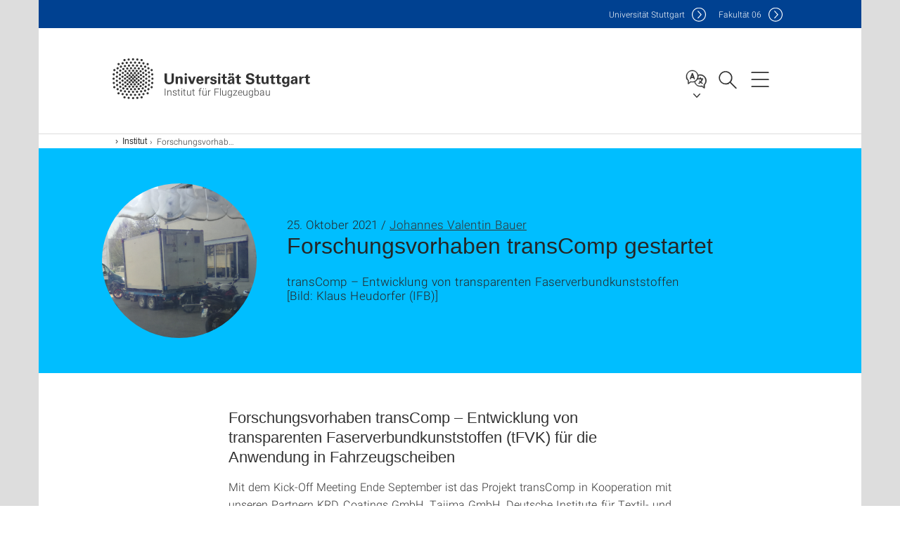

--- FILE ---
content_type: text/html;charset=UTF-8
request_url: https://www.ifb.uni-stuttgart.de/institut/aktuelles/news/Forschungsvorhaben-transComp-gestartet/
body_size: 34261
content:
<!DOCTYPE html>
<!--[if lt IE 7]>      <html lang="de" class="no-js lt-ie9 lt-ie8 lt-ie7"> <![endif]-->
<!--[if IE 7]>         <html lang="de" class="no-js lt-ie9 lt-ie8"> <![endif]-->
<!--[if IE 8]>         <html lang="de" class="no-js lt-ie9"> <![endif]-->
<!--[if gt IE 8]><!-->


<!--
===================== version="0.1.29" =====================
-->

<html lang="de" class="no-js"> <!--<![endif]-->

<head>

<!-- start metadata (_metadata.hbs) -->
	<meta charset="UTF-8">
	<meta http-equiv="X-UA-Compatible" content="IE=edge"/>
	<meta name="creator" content="TIK" />
	<meta name="Publisher" content="Universität Stuttgart - TIK" />
	<meta name="Copyright" content="Universität Stuttgart" />
	<meta name="Content-language" content="de" />
	<meta name="Page-type" content="Bildungseinrichtung" />
	<meta name="viewport" content="width=device-width, initial-scale=1.0, shrink-to-fit=no"/>
	<meta name="robots" content="index, follow" />
	<meta name="system" content="20.0.18" />
	<meta name="template" content="3.0" />
	<meta name="Description" content="transComp – Entwicklung von transparenten Faserverbundkunststoffen"/>	
	<meta name="og:title" content="Forschungsvorhaben transComp gestartet | News | 25.10.2021 | Institut für Flugzeugbau | Universität Stuttgart" />
	<meta name="og:description" content="transComp – Entwicklung von transparenten Faserverbundkunststoffen "/>
	<meta name="og:image" content="https://www.ifb.uni-stuttgart.de/img/Fertigungstechnologie/Fertigungstechnologie_transComp/Bild_transComp.png" />
	<title>Forschungsvorhaben transComp gestartet | News | 25.10.2021 | Institut für Flugzeugbau | Universität Stuttgart</title><!-- Ende metadata -->


<!-- Styles-Einbindung (_styles.hbs) -->
	<link rel="apple-touch-icon" sizes="180x180" href="/system/modules/de.stuttgart.uni.v3.basics/resources/favicons/apple-touch-icon.png">
            <link rel="icon" type="image/png" sizes="32x32" href="/system/modules/de.stuttgart.uni.v3.basics/resources/favicons/favicon-32x32.png">
            <link rel="icon" type="image/png" sizes="16x16" href="/system/modules/de.stuttgart.uni.v3.basics/resources/favicons/favicon-16x16.png">
            <link rel="manifest" href="/system/modules/de.stuttgart.uni.v3.basics/resources/favicons/site.webmanifest">
            <link rel="mask-icon" href="/system/modules/de.stuttgart.uni.v3.basics/resources/favicons/safari-pinned-tab.svg" color="#ffffff">
            <meta name="msapplication-TileColor" content="#ffffff">
            <meta name="theme-color" content="#ffffff">
		
<link rel="stylesheet" href="/system/modules/de.stuttgart.uni.v3.basics/resources/css/styles.css" type="text/css" >
<link rel="stylesheet" href="/system/modules/de.stuttgart.uni.v3.basics/resources/css/tik.css" type="text/css" >
<link rel="stylesheet" href="/system/modules/de.stuttgart.uni.v3.basics/resources/css/jquery-ui/jquery-ui-1.11.4.min.css" type="text/css" >
<link rel="stylesheet" href="/system/modules/de.stuttgart.uni.v3.basics/resources/css/fancybox/jquery.fancybox357.min.css" type="text/css" >
<link rel="stylesheet" href="/system/modules/de.stuttgart.uni.v3.basics/resources/css/footer/footer.css" type="text/css" >
<link rel="stylesheet" href="/system/modules/de.stuttgart.uni.v3.basics/resources/css/audio/player.css" type="text/css" >
<style type="text/css">
.newsstream-folgeseite .generic-list .generic-list-item picture {
  display: inline-block;
  margin: -10px -15px 15px -15px;
  width: calc(100% + 30px);
}


</style>
<!-- Ende Styles-Einbindung -->

	<!-- Scripts
	================================================== --> 
	
	
<script src="/system/modules/de.stuttgart.uni.v3.basics/resources/js/bootstrap.js"></script>
<script src="/system/modules/de.stuttgart.uni.v3.basics/resources/js/aperto-bootstrap-ie-workaround.js"></script>
<script src="/system/modules/de.stuttgart.uni.v3.basics/resources/js/tik.js"></script>
<script src="/system/modules/de.stuttgart.uni.v3.basics/resources/js/jquery-ui/jquery-ui-1.11.4.min.js"></script>
<script src="/system/modules/de.stuttgart.uni.filters/resources/js/filters.js"></script>
<script src="/system/modules/de.stuttgart.uni.v3.basics/resources/js/fancybox/jquery.fancybox357.min.js"></script>
<script src="/system/modules/de.stuttgart.uni.v3.basics/resources/js/tippy-popper/popper.min.js"></script>
<script src="/system/modules/de.stuttgart.uni.v3.basics/resources/js/tippy-popper/tippy.min.js"></script>
<script src="/system/modules/de.stuttgart.uni.v3.zsb/resources/videointerview/js/dash.all.min.js"></script><style>
		.page-wrap > #page-complete > .container-fluid > .row > div > .row > .col-xs-12,
		.page-wrap > #page-complete > .container-fluid > .row > div > .row > .col-sm-12,
		.page-wrap > #page-complete > .container-fluid > .row > div > .row > .col-md-12,
		.page-wrap > #page-complete > .container-fluid > .row > div > .row > .col-lg-12,
		.page-wrap > #page-complete > .container > .row > div > .row > .col-xs-12,
		.page-wrap > #page-complete > .container > .row > div > .row > .col-sm-12,
		.page-wrap > #page-complete > .container > .row > div > .row > .col-md-12,
		.page-wrap > #page-complete > .container > .row > div > .row > .col-lg-12 {
			padding: 0;
		}
	</style>
</head>

<body class=" is-detailpage  is-not-editmode  lang-de ">

<!--googleoff: snippet-->
	
	<!-- start skiplinks (_skiplinks.hbs)-->
	<div class="skip">
		<ul>
			<li><a href="#main">zum Inhalt springen</a></li>
			<li><a href="#footer">zum Footer springen</a></li>
		</ul>
	</div>
	<!-- end skiplinks -->

	<!--googleon: snippet-->
	<div  id="header" ><!-- dies wird das aktive Element -->
<div class="header" data-id="id-e026f1bb">
      <span data-anchor id="id-e026f1bb"></span>
              <!-- start header (_header.hbs) -->
              <header class="b-page-header is-subidentity" data-headercontroller="">
                <div class="container">
                  <div class="container-inner">
                    <div class="row">
                      <a class="b-logo" href="https://www.ifb.uni-stuttgart.de/">
                        <!--[if gt IE 8]><!-->
                          <img class="logo-rectangle" src="/system/modules/de.stuttgart.uni.v3.basics/resources/img/svg/logo-de.svg" alt="Logo: Universität Stuttgart - zur Startseite" />
                        <img class="logo-rectangle-inverted" src="/system/modules/de.stuttgart.uni.v3.basics/resources/img/svg/logo-inverted-de.svg" alt="Logo: Universität Stuttgart - zur Startseite" />
                        <!--<![endif]-->
                        <!--[if lt IE 9]>
                        <img class="logo-rectangle" src="/system/modules/de.stuttgart.uni.v3.basics/resources/img/png/logo-de.png" alt="Logo: Universität Stuttgart - zur Startseite" />
                        <img class="logo-rectangle-inverted" src="/system/modules/de.stuttgart.uni.v3.basics/resources/img/svg/logo-inverted-de.png" alt="Logo: Universität Stuttgart - zur Startseite" />
                        <![endif]-->

                        <span  class="subidentity fontsize-s">Institut für Flugzeugbau</span>
                        </a>
                      <div class="header-box">

                        <div class="mainidentity">
                              <div class="container-inner">
                                <a href="https://www.uni-stuttgart.de/">Uni<span class="hideonmobile">versität Stuttgart </span></a>
                                <a href="https://www.f06.uni-stuttgart.de/">F<span class="hideonmobile">akultät </span>06</a></div>
                            </div>
                            <div class="language">
                          <div class="language-box">
                            <span id="language-menu-title" data-tippy-content="Sprache dieser Seite" data-tippy-placement="left">Sprache dieser Seite</span>

                            <ul id="language-menu-options" aria-labelledby="language-menu-title" role="menu">
                                <li class="current-language"><strong><abbr data-tippy-content="Aktuelle Sprache: Deutsch" data-tippy-placement="left">de</abbr></strong></li></ul>
                            </div>
                        </div>
                        <div id="search" class="search">
                          <button aria-controls="search-box" aria-expanded="false" data-href="#search-box" data-tippy-content="Suche" data-tippy-placement="left"><span>Suche</span>
                          </button>
                        </div>
                        <div class="nav-button">
								<button class="lines-button" aria-controls="main-nav" aria-expanded="false" data-href="#b-page-nav" data-tippy-content="Hauptnavigationspunkte" data-tippy-placement="left">
									<span class="lines">Hauptnavigationspunkte</span>
								</button>
							</div>
						<div class="login-main-desktop"></div>
                      </div>
                    </div>
                  </div>
                </div>
                <!-- Start Suche (_search.hbs) -->
                <div class="search-box js-visible" id="search-box" aria-hidden="true">
                  <h2>Suche</h2>
                  <div class="container" role="tabpanel">
                    <div class="search-box-inner">
                      <form action="https://www.ifb.uni-stuttgart.de/suche/">
                        <fieldset>
                          <div class="form-label col-sm-12">
                            <label for="global-search">Suche</label>
                            <input type="search" name="q" placeholder="Suche nach Themen, Personen ..." id="global-search" class="autosuggest" />
                          </div>
                          <div class="button">
                            <input aria-label="Starte Suche" type="submit" value="suchen">
                          </div>
                        </fieldset>
                        <input type="hidden" name="lq" value="" />
                        <input type="hidden" name="reloaded" value=""/>                       
                        <input type="hidden" name="restriction" value="false"/>
                        </form>
                    </div>
                  </div>
                </div>
                <!-- Ende Suche -->
                <div class="login-main-mobile js-visible" aria-hidden="false"></div>
                <!-- Ende Login -->
              </header>
              <!-- Ende header -->

              <div class="b-page-nav is-subidentity" id="main-nav" aria-hidden="true">
                <div class="container">
                  <div class="container-inner">
                    <div class="fixed-wrapper">
                      <a class="backto" href="#">zurück</a>
                      <div class="location" aria-hidden="true">
                        <ul>
                          <li class="on"><span></span></li>
                            <li><span></span></li>
                          <li><span></span></li>
                          <li><span></span></li>
                          <li><span></span></li>
                        </ul>
                      </div>
                    </div>

                    <div class="scroll-wrapper">
                      <nav class="main-navigation" aria-label="Haupt-Navigation">
                        <div class="menu-group-box" >
                          <div class="menu-box" data-level="show-level-0">
                            <div class="viewbox" style="position:relative;">
                              <div class="wrapper" style="width: 100%; height: 100%;">
                                <ul class="menu level-0 " id="level-0-0">
	<li class="has-menu"><a href="#level-1-0">Institut</a></li>
	<li><a href="https://www.ifb.uni-stuttgart.de/forschung/">Forschung</a></li>
	<li><a href="https://www.ifb.uni-stuttgart.de/lehre/">Lehre</a></li>
	<li><a href="https://www.ifb.uni-stuttgart.de/htmlredirect">Praktikantenamt</a></li>
	<li><a href="https://www.ifb.uni-stuttgart.de/htmlredirect-00001">Abschlussarbeiten</a></li>
</ul>
	<ul class="menu level-1 active-list" id="level-1-0" data-parent="#level-0-0" >
		<li class="overview"><a href="https://www.ifb.uni-stuttgart.de/institut/">Institut</a></li>
		<li><a href="https://www.ifb.uni-stuttgart.de/institut/geschichte/">Institutsgeschichte</a></li>
		<li><a href="https://www.ifb.uni-stuttgart.de/institut/team/">Team</a></li>
		<li><a href="https://www.ifb.uni-stuttgart.de/institut/stellenanzeige/">Stellenanzeigen</a></li>
		<li><a href="https://www.ifb.uni-stuttgart.de/institut/ausstattung/">Ausstattung</a></li>
		<li><a href="https://www.ifb.uni-stuttgart.de/institut/prueftechnik/">Prüftechnik</a></li>
		<li><a href="https://www.ifb.uni-stuttgart.de/institut/veroeffentlichungen/">Veröffentlichungen</a></li>
		<li><a href="https://www.ifb.uni-stuttgart.de/institut/anfahrt/">Kontakt</a></li>
	</ul>
<!-- Navigation: 6.87 µs --></div>

                            </div>
                          </div>
                        </div>
                      </nav>
                      <a href="#closeNavigation" class="close-nav">Navigation schließen</a>
                      </div>

                  </div><!-- container-inner -->
                </div><!--  container -->
              </div></div>
    <script type="module">
      
      import Login from '/system/modules/de.stuttgart.uni.v3.basics/resources/js/login.mjs'
      new Login("de", "", "", "", "", "", "", "", "", true).init()
    </script>
  </div><div id="wrapper" class="is-subidentity">
		<div id="content">
			<main id="main" class="r-main">
				<div class="main__wrapper" data-js-id="container">
                    <noscript>
                        <div class="alert alert-danger">Für die volle Funktionalität dieser Site ist JavaScript notwendig. Hier finden Sie eine <a href="https://enablejavascript.co/" target="_blank">Anleitung zum Aktivieren von JavaScript in Ihrem Browser</a>.</div></noscript>
					<!-- Start Segment -->
					<div class="segment is-border-top">
							<div class="container">
								<div class="container-inner">
									<div class="row">
										<div class="col-md-12">
											<!-- Start Breadcrumb (_breadcrumb.hbs) -->
											<nav class="b-breadscroller--default" data-css="b-breadscroller" data-js-module="breadscroller" aria-label="breadcrumb">
													<!--googleoff: snippet-->
													<h2 class="breadscroller__headline">Position innerhalb des Seitenbaumes</h2>
													<div class="breadscroller__controls" data-js-atom="breadscroller-controls">
														<button class="breadscroller__controls-btn is-back" data-js-atom="breadscroller-controls-back">
															<span>Seitenpfad nach links schieben</span>
														</button>
														<button class="breadscroller__controls-btn is-forward" data-js-atom="breadscroller-controls-forward">
															<span>Seitenpfad nach rechts schieben</span>
														</button>
													</div>
													<!--googleon: snippet-->
													<div class="breadscroller__content" data-js-atom="breadscroller-container">
														<ol class="breadscroller__list" data-js-atom="breadscroller-list">

															<li class="breadscroller__list-item">
																				<a href="https://www.ifb.uni-stuttgart.de/" class="breadscroller__list-element">Institut für Flugzeugbau</a>
																			</li>
																		<li class="breadscroller__list-item">
																				<a href="https://www.ifb.uni-stuttgart.de/institut/" class="breadscroller__list-element">Institut</a>
																			</li>
																		<li class="breadscroller__list-item">
																							<span class="breadscroller__list-element is-active" data-tippy-content="Forschungsvorhaben transComp gestartet">Forschungsvorhaben transComp gestartet</span>
																						</li>
																					</ol>
													</div>
												</nav>	
												<!-- Ende Breadcrumb -->
											<!-- Breadcrumb: 409 µs --></div>
									</div>
								</div><!--  container-inner -->
							</div><!-- container -->
						</div>
					<!-- End Segment -->

					<div  id="introDetailonly" ><div class="element pgelement news" >
			<div class="is-bg-blue is-margin-bottom  ">
									<div class="container">
										<div class="container-inner">
											<div class="row">
												<div class="c-intro-teaser--default" data-css="c-intro-teaser">
													<div class="intro-teaser__wrapper">
														<figure class="c-figure--intro-teaser" data-css="c-figure">
																<div class="figure__wrapper">
																	<picture class="c-picture" data-css="c-picture">
	<img src="https://www.ifb.uni-stuttgart.de/img/Fertigungstechnologie/Fertigungstechnologie_transComp/Bild_transComp.png?__scale=w:220,h:220,cx:44,cy:0,cw:329,ch:329" style=""  alt="Erste transComp Platte"/>
</picture>
</div>
															</figure>
														<div class="intro-teaser__content col-md-9 col-sm-8 col-xs-12">
															<div class="reverse-order">
																<h1 class="intro-teaser__headline">Forschungsvorhaben transComp gestartet</h1>
																<p class="intro-teaser__kicker">
																25. Oktober 2021 / <a class="email" href="H5DGOJ:65P9M@DA6.PID-NOPOOB5MO.89" data-obfuscated="true">Johannes Valentin Bauer</a>
																	</p>
															</div>
															<p>
																	transComp – Entwicklung von transparenten Faserverbundkunststoffen<br />
																	
																		[Bild: Klaus Heudorfer (IFB)]<br />
																	</p>
															</div>
													</div>
												</div>
												</div>
										</div>
									</div>
								</div>
								
								<div class="segment">
	<div class="container">
		<div class="container-inner">
			<div class="row">
				<div class="col-md-8 col-md-offset-2">
<div class="flexblocks">
		<div>
								<span data-anchor id="id-b0f415ab-0"></span>
								<h3 id="id-b0f415ab-head1"  class="">Forschungsvorhaben transComp – Entwicklung von transparenten Faserverbundkunststoffen (tFVK) für die Anwendung in Fahrzeugscheiben </h3>
									<div class="absatz">
									<div >
											<p align="justify">Mit dem Kick-Off Meeting Ende September ist das Projekt transComp in Kooperation mit unseren Partnern KRD Coatings GmbH, Tajima GmbH, Deutsche Institute für Textil- und Faserforschung (DITF) und dem Institut für Polymerchemie (IPOC) offiziell gestartet. Kern des transComp Projekts ist die Entwicklung von Technologien zur Herstellung von transparenten Faserverbundkunststoffen (tFVK), welche unter anderem als Fahrzeugscheiben geeignet sind. Fahrzeugscheiben können aktuell nicht in struktureller Leichtbauweise umgesetzt werden. Deshalb bieten tFVKs&nbsp; ein enormes Leichtbaupotential für den Transport- und Automobilsektor wie auch für die Luftfahrt, was zu einer signifikanten Reduktion der CO<sub>2</sub>-Emissionen führen würde.</p>
<p align="justify">Das Teilprojekt der Universität Stuttgart beschäftigt sich dabei mit der Entwicklung neuer duroplastischer und thermoplastischer Matrixpolymere sowie der Verarbeitung dieser zu tFVKs im Labor. Die Umsetzung erfolgt durch die Auswahl geeigneter Verstärkungsfasern und der Entwicklung von Matrixpolymeren, deren Brechungsindex auf die Fasern abgestimmt ist. Die Polymerentwicklung ist Hauptaufgabe des Instituts für Polymerchemie (IPOC). Die Prozess- und Werkzeugentwicklungen sind die Aufgabe des Instituts für Flugzeugbau (IFB).</p>
<p align="justify">Zur Demonstartion wird, zusammen mit unseren Projektpartnern, ein Helmvisier-Demonstrator ausgelegt und gefertigt. Dadurch wird mit dem Projekt transComp die wissenschaftlichen Grundlagen für die wirtschaftliche Herstellung von tFVKs geschaffen.</p>
<p align="justify">Dieses Vorhaben wird durch das Technologietransfer-Programm Leichtbau des Bundesministeriums für Wirtschaft und Energie aufgrund eines Beschlusses des Deutschen Bundestages gefördert.</p>
<p>&nbsp;</p>
<p style="text-align: center;"><img src="https://www.ifb.uni-stuttgart.de/img/Fertigungstechnologie/Bilder_News/bmwi_de_2021.png" alt="dfg_logo" width="30%" /></p>
<p>&nbsp;</p></div>
									<div class="image ">
											<div class="overflow-hidden">
												<a data-fancybox="flexblockfotos" href="https://www.ifb.uni-stuttgart.de/img/Fertigungstechnologie/Fertigungstechnologie_transComp/Bild_transComp.png?__scale=w:1000,h:1000,q:100,t:3" aria-label="PNG" data-caption="Demonstration einer transComp Platte. Im oberen Teil ist ein Bereich von uninfiltrierten Glasfasern.<br />Bild: Klaus Heudorfer IFB">
													<picture class="img-responsive" data-css="c-picture">
	<img src="https://www.ifb.uni-stuttgart.de/img/Fertigungstechnologie/Fertigungstechnologie_transComp/Bild_transComp.png?__scale=w:720,h:566,cx:0,cy:0,cw:418,ch:328" style=""  alt="Erste transComp Platte"/>
</picture>
</a>
												<div class="caption">
														<div class="image-description">Demonstration einer transComp Platte. Im oberen Teil ist ein Bereich von uninfiltrierten Glasfasern.</div>
														<div class="image-copyright">Bild: Klaus Heudorfer IFB</div>
													</div>
												</div>
										</div>
									</div>
								</div></div>
<div class="clearb"></div>
									
									<table class="structure-table separated">
									
												<tr>
														<th>Kontakt</th>
														<td><p><a href="H5DGOJ:C9P8JMA9M@DA6.PID-NOPOOB5MO.89" data-obfuscated="true">Klaus Heudorfer (IFB)</a></p>
<p><a href="H5DGOJ:65P9M@DA6.PID-NOPOOB5MO.89" data-obfuscated="true">Johannes Bauer (IFB)</a></p></td>
													</tr>
												</table>
									<div class="row flex-row">
											</div>
													</div>
			</div>
		</div>
	</div>
</div>
</div>
	</div><div  id="page-complete" ><div>
		</div>	
<div>
		<div class="segment  ">
   <div class="container ">
       <div class="container-inner">
          <div class="row ">
  <div class="col-md-8 oc-container-column col-md-offset-2" ></div>         </div>
      </div>
   </div>
</div></div>	
<div>
		<div class="segment  ">
   <div class="container ">
       <div class="container-inner">
          <div class="row "><div class="oc-container-column col-sm-4 col-md-3 col-sm-push-7 col-md-push-6 col-md-offset-2" ></div><div class="oc-container-column col-sm-7 col-md-6 col-sm-pull-4 col-md-pull-3" ></div>         </div>
      </div>
   </div>
</div></div>	
<div>
		<div class="segment  ">
   <div class="container ">
       <div class="container-inner">
          <div class="row ">
  <div class="col-md-8 oc-container-column col-md-offset-2" ></div>         </div>
      </div>
   </div>
</div></div>	
<div>
		<div class="segment  ">
   <div class="container ">
       <div class="container-inner">
          <div class="row "><div class="col-sm-4 col-md-3 oc-container-column col-md-offset-1" ></div><div class="col-sm-7 col-md-6 oc-container-column" ></div>         </div>
      </div>
   </div>
</div></div>	
<div>
		<div class="segment  ">
   <div class="container ">
       <div class="container-inner">
          <div class="row ">
  <div class="col-md-8 oc-container-column col-md-offset-2" ></div>         </div>
      </div>
   </div>
</div></div>	
<div>
		<div class="segment colsfullwidth  ">
  <div class="container "><div class="col-md-12 oc-container-column" ></div>  </div>
</div>
<div style="clear:both;"></div></div>	
</div><div  id="contactDetailonly" ></div></div>
			</main><!-- end main -->
		</div><!-- end content -->
	</div><!-- end wrapper -->
			
		
	<!-- Start Footer (_footer.hbs) -->
	<footer class="r-page-footer">

		<div  id="footer" ><div class="footer-wrapper" data-id="id-e02f2f1f">
                    <div class="local-contact-footer">
                                <div class="container">
                                    <div class="container-inner">
                                        <div class="row">
                                            <section class="b-social-media">
                                                <div class="col-md-3">
                                                    <h3 class="linklist__title">So erreichen Sie uns</h3>
                                                </div>
                                                <div class="col-md-9">
                                                    <div class="c-linklist--footer-socials" data-css="c-linklist">
                                                        <ul class="linklist__list">
                                                            <li class="linklist__entry"><a href="https://www.ifb.uni-stuttgart.de/institut/kontakt/"><span class="xs-icon-white contact"></span>Kontakt</a></li>
                                                        </ul>
                                                    </div>
                                                </div>
                                            </section>
                                        </div>
                                    </div>
                                </div>
                            </div>
                        <div class="global-rich-footer">
                        <span data-anchor id="id-e02f2f1f"></span>
                        <div class="container">
                            <div class="container-inner">
                                <div class="row" style="margin-bottom:20px;">
                                    <div class="col-md-3">
                                        <a href="https://www.uni-stuttgart.de/">
                                                <img class="logo-rectangle-inverted-footer" src="/system/modules/de.stuttgart.uni.v3.basics/resources/img/svg/logo-inverted-de.svg" alt="Logo: Universität Stuttgart - zur Startseite" />
                                            </a>
                                        </div>
                                    <div class="col-md-9">
                                        <div class="col-md-12 c-linklist--footer-socials" data-css="c-linklist">
                                            <ul class="linklist__list">
                                                    <li class="linklist__entry"><a href="https://www.facebook.com/Universitaet.Stuttgart"                     class="linklist__link is-facebook"  target="_blank">Icon: Facebook</a><br>Facebook</li>
                                                    <li class="linklist__entry"><a href="https://www.instagram.com/unistuttgart/"                             class="linklist__link is-instagram" target="_blank">Icon: Instagram</a><br>Instagram</li>
                                                        <li class="linklist__entry"><a href="https://bsky.app/profile/unistuttgart.bsky.social"                   class="linklist__link is-bluesky"   target="_blank">Icon: Bluesky</a><br>Bluesky</li>
                                                    <li class="linklist__entry"><a href="https://bawü.social/@Uni_Stuttgart"                                  class="linklist__link is-mastodon"  target="_blank">Icon: Mastodon</a><br>Mastodon</li>
                                                    <li class="linklist__entry"><a href="https://www.youtube.com/user/UniStuttgartTV"                         class="linklist__link is-youtube"   target="_blank">Icon: YouTube</a><br>YouTube</li>
                                                    <li class="linklist__entry"><a href="https://www.linkedin.com/school/universit%C3%A4t-stuttgart/"         class="linklist__link is-linkedin"  target="_blank">Icon: LinkedIn</a><br>LinkedIn</li>
                                                    <li class="linklist__entry"><a href="https://www.usus.uni-stuttgart.de/" class="linklist__link is-usus"                     >Icon: USUS-Blog</a><br>USUS-Blog</li>
                                                    </ul>
                                            </div>
                                    </div>
                                </div>
                                <div class="row">
                                    <section class="col-md-3 col-sm-6 b-service-links">
                                            <div class="c-linklist--footer-service-links" data-css="c-linklist">
                                                <div class="linklist pgelement" style="margin-bottom: 30px;" data-id="id-25c4a5f0">
			<span data-anchor id="id-25c4a5f0"></span>
			
			<h3 class="linklist__title">Zielgruppe</h3>
									<ul class="linklist__list">
											<li class="linklist__entry">
														<a href="https://www.student.uni-stuttgart.de/" class="linklist__link">Studierende</a>
															</li>
												<li class="linklist__entry">
														<a href="https://www.beschaeftigte.uni-stuttgart.de/" class="linklist__link">Beschäftigte</a>
															</li>
												<li class="linklist__entry">
														<a href="https://www.uni-stuttgart.de/alumni-foerderer/" class="linklist__link">Alumni und Förderer</a>
															</li>
												<li class="linklist__entry">
														<a href="#" class="linklist__link">Wirtschaft</a>
															</li>
												</ul></div>
	</div>
                                        </section>
                                    <section class="col-md-3 col-sm-6 b-service-links">
                                            <div class="c-linklist--footer-service-links" data-css="c-linklist">
                                                <div class="linklist pgelement" style="margin-bottom: 30px;" data-id="id-25fdb752">
			<span data-anchor id="id-25fdb752"></span>
			
			<h3 class="linklist__title">Formalia</h3>
									<ul class="linklist__list">
											<li class="linklist__entry">
														<a href="https://www.uni-stuttgart.de/impressum/" class="linklist__link">Impressum</a>
															</li>
												<li class="linklist__entry">
														<a href="https://www.uni-stuttgart.de/datenschutz/" class="linklist__link">Datenschutz</a>
															</li>
												<li class="linklist__entry">
														<a href="https://www.uni-stuttgart.de/erklaerung-barrierefreiheit/" class="linklist__link">Barrierefreiheit</a>
															</li>
												<li class="linklist__entry">
														<a href="https://www.uni-stuttgart.de/universitaet/profil/zertifikate/" class="linklist__link">Zertifikate</a>
															</li>
												<li class="linklist__entry">
														<a href="https://www.uni-stuttgart.de/allgemeine-geschaeftsbedingungen/" class="linklist__link">AGB</a>
															</li>
												</ul></div>
	</div>
                                        </section>
                                    <section class="col-md-3 col-sm-6 b-service-links">
                                            <div class="c-linklist--footer-service-links" data-css="c-linklist">
                                                <div class="linklist pgelement" style="margin-bottom: 30px;" data-id="id-263b5c94">
			<span data-anchor id="id-263b5c94"></span>
			
			<h3 class="linklist__title">Services</h3>
									<ul class="linklist__list">
											<li class="linklist__entry">
														<a href="https://www.uni-stuttgart.de/universitaet/kontakt/" class="linklist__link">Kontakt</a>
															</li>
												<li class="linklist__entry">
														<a href="https://www.uni-stuttgart.de/presse/" class="linklist__link">Presse</a>
															</li>
												<li class="linklist__entry">
														<a href="https://www.stellenwerk.de/stuttgart/" class="linklist__link">Jobportal</a>
															</li>
												<li class="linklist__entry">
														<a href="https://careers.uni-stuttgart.de/?locale=de_DE" class="linklist__link">Promotions- / Postdoc-Stellen</a>
															</li>
												<li class="linklist__entry">
														<a href="https://unishop-stuttgart.de/" class="linklist__link">Uni-Shop</a>
															</li>
												</ul></div>
	</div>
                                        </section>
                                    <section class="col-md-3 col-sm-6 b-service-links">
                                            <div class="c-linklist--footer-service-links" data-css="c-linklist">
                                                <div class="linklist pgelement" style="margin-bottom: 30px;" data-id="id-267bc0f6">
			<span data-anchor id="id-267bc0f6"></span>
			
			<h3 class="linklist__title">Organisation</h3>
									<ul class="linklist__list">
											<li class="linklist__entry">
														<a href="https://www.uni-stuttgart.de/universitaet/fakultaeten-institute/" class="linklist__link">Fakultäten und Institute</a>
															</li>
												<li class="linklist__entry">
														<a href="https://www.uni-stuttgart.de/universitaet/einrichtungen/" class="linklist__link">Einrichtungen</a>
															</li>
												<li class="linklist__entry">
														<a href="https://www.uni-stuttgart.de/universitaet/organisation/verwaltung/" class="linklist__link">Zentrale Verwaltung</a>
															</li>
												</ul></div>
	</div>
                                        </section>
                                    </div>
                            </div>
                        </div>
                    </div>
                </div>
            </div></footer>
	<!-- Ende footer-->	

	<div class="b-scroll-to-top" data-css="b-scroll-to-top" data-js-module="scroll-to-top">
		<a href="#wrapper" class="scroll-to-top__link" data-js-atom="to-top-link">Zum Seitenanfang</a>
	</div>
	
	<!-- Piwik Beginn -->
			<script>
			  var _paq = _paq || [];
			  _paq.push(['disableCookies']);
			  _paq.push(['trackPageView']);
			  _paq.push(['enableLinkTracking']);
			  _paq.push(['MediaAnalytics::enableDebugMode']);
			  (function() {
				var u="https://www.uni-stuttgart.de/piwik/";
				_paq.push(['setTrackerUrl', u+'piwik.php']);
				_paq.push(['setSiteId', 323]);
				var d=document, g=d.createElement('script'), s=d.getElementsByTagName('script')[0];
				g.type='text/javascript'; g.async=true; g.defer=true; g.src=u+'piwik.js'; s.parentNode.insertBefore(g,s);
			  })();
			</script>
			<noscript><p><img src="https://www.uni-stuttgart.de/piwik/piwik.php?idsite=323" style="border:0;" alt="" /></p></noscript>
			<!-- End Piwik Code -->
		</body>
</html>
<!-- Complete time for this page: 44 ms -->